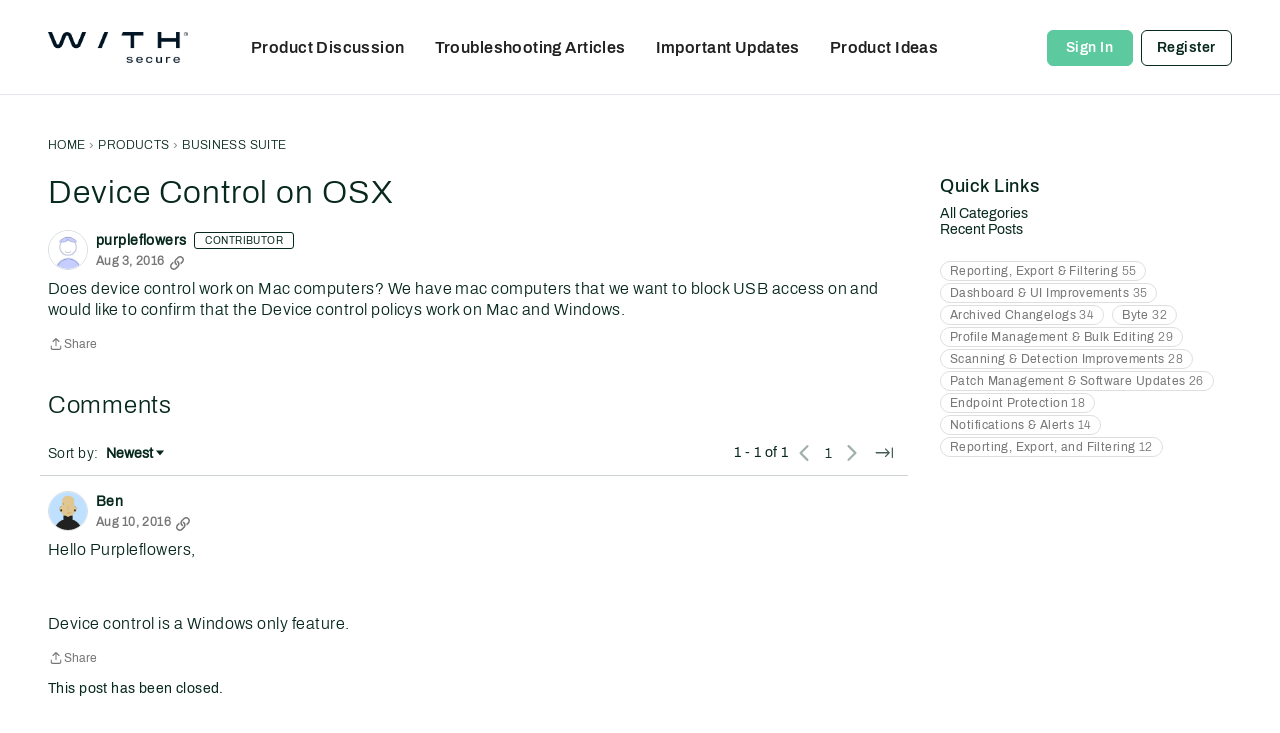

--- FILE ---
content_type: application/x-javascript
request_url: https://community.withsecure.com/dist/v2/layouts/chunks/ListItem.CoAF4-CB.min.js
body_size: 1609
content:
import{i as B,j as a,l as n,r as A,R as Q}from"../vendor/vendor/react-core.BgLhaSja.min.js";import{l as X}from"./ListItem.styles.ChQOhxGL.min.js";import{a1 as H,aj as Y,aR as p,aO as ee,c1 as Z,bZ as $,c2 as ae,c3 as se,c4 as ne,c5 as ie,c6 as te,c0 as F,c7 as ce,c8 as le,c9 as oe,aT as me,ag as de,ca as m,t as U}from"../entries/layouts.DCjNbXWn.min.js";const re=H(()=>{Y();const e=H(t=>B({position:"relative",width:"auto",paddingTop:p(t.vertical/t.horizontal*100)},"label:ResponsiveImage-styles-ratioContainer"));return{image:B({...ee.absolute.fullSizeOfParent(),objectFit:"cover",borderRadius:1},"label:ResponsiveImage-styles-image"),ratioContainer:e}});function Ie(e){const{className:d,ratio:t,...r}=e,c=re();return a.jsx("div",{className:n(c.ratioContainer(t??{vertical:9,horizontal:16}),d),children:a.jsx("img",{...r,sizes:"100vw",className:c.image,loading:"lazy"})})}function ue(e){const{srcSet:d,className:t,...r}=e,c=Z(),I=n(c.mediaItem,t),u=A.useMemo(()=>typeof e.srcSet=="object"?$(e.srcSet):e.srcSet,[e.srcSet]);return e.src?a.jsx(Ie,{...r,className:I,...!!u&&{srcSet:u}}):a.jsx("div",{className:n(I,c.ratioContainer(e.ratio??{vertical:9,horizontal:16}))})}function je(e){var R,_,D,P,W,O,z,w,V;const{headingDepth:d=3,descriptionClassName:t,truncateDescription:r=!0,descriptionMaxCharCount:c=200,primaryActions:I}=e,u=A.useRef(null),{layout:N}=A.useContext(he),q=ae.useAsHook(e.options),k=Z.useAsHook(),{options:{iconPosition:G}}=q,L=se(u),j=L.width>0?L.width<=600:!1,h=((R=e.featuredImage)==null?void 0:R.display)||!!e.mediaItem,i=e.asTile==null?e.asTile||j:e.asTile,g=G===ne.META&&!h,o=!!e.checkbox,s=X.useAsHook(i,h,o,j&&!e.asTile),b=e.checkbox&&a.jsx("div",{className:n(s.checkboxContainer),children:e.checkbox}),E=!!e.icon||!!e.secondIcon,M=E?e.icon??e.secondIcon:null,T=e.icon&&e.secondIcon?e.secondIcon:null,v=E?a.jsxs("div",{className:n(s.iconContainer,e.iconWrapperClass),children:[a.jsx("div",{className:s.icon,children:M}),T?a.jsx("div",{className:!i&&((_=e.featuredImage)!=null&&_.display)?s.secondIconInList:s.secondIcon,children:T}):i?null:a.jsx("div",{})]}):null,J=(l,C)=>{if(l&&l!==""&&C&&C!==""){const K=C.split("/").pop();if(l!==K)return U(l)}return U(`Thumbnail for: ${e.name}`)};let x=null;if((D=e.featuredImage)!=null&&D.display||e.mediaItem){const l=((P=e.image)==null?void 0:P.url)??((W=e.featuredImage)==null?void 0:W.fallbackImage)??"",C=J((O=e.image)==null?void 0:O.alt,((z=e.image)==null?void 0:z.url)??((w=e.featuredImage)==null?void 0:w.fallbackImage));x=a.jsxs("div",{className:i?s.mobileMediaContainer:s.mediaWrapContainer,children:[e.mediaItem?e.mediaItem:l.length>0?a.jsx(ue,{src:l,srcSet:(V=e.image)!=null&&V.urlSrcSet?$(e.image.urlSrcSet):"",alt:C}):a.jsx("div",{className:n(k.mediaItem,k.ratioContainer({vertical:9,horizontal:16})),children:a.jsx(ie,{})}),!i&&v]})}else E&&!i&&!g&&(x=a.jsxs("div",{className:n(s.iconContainer,e.iconWrapperClass),children:[!!M&&a.jsx("div",{className:s.icon,children:M}),!!T&&a.jsx("div",{className:s.secondIcon,children:T})]}));b&&!i&&(x=a.jsxs("div",{className:s.iconAndCheckbox,children:[b,x]}));const f=e.actions?a.jsx("div",{className:n(s.actionsContainer,{[te()]:e.disableButtonsInItems}),children:e.actions}):void 0,y=e.description?a.jsx("div",{className:n(s.description,t),children:r?a.jsx(F,{maxCharCount:c,lines:3,children:e.description}):e.description}):null;let S=a.jsx(ce,{className:n(s.metasContainer,e.metasContainerClass),children:e.metas});return g&&(S=a.jsxs("div",{className:n(s.inlineIconAndMetasContainer,e.metasWrapperClass),children:[a.jsx("div",{className:n(s.inlineIconContainer,e.iconWrapperClass,g&&e.secondIcon?s.twoIconsInMetas:null),children:v}),S]})),a.jsx(le,{options:e.boxOptions,as:e.as??"li",ref:u,className:n(e.className),children:a.jsxs("div",{className:n(s.item,e.actionAlignment==="center"&&s.itemCentered),children:[x,i&&(v||f||o)&&a.jsxs("div",{className:s.tileActions,children:[a.jsxs(oe,{condition:o,className:s.iconAndCheckbox,children:[e.checkbox&&b,!g&&v]}),(h||!i&&!h||j&&o)&&f]}),a.jsxs("div",{className:s.contentContainer,children:[a.jsxs("div",{className:s.titleContainer,children:[a.jsx(me,{custom:!0,className:n(s.title,"heading"),depth:d,children:e.url?a.jsx(de,{to:e.url,className:n(s.titleLink,e.nameClassName),children:a.jsx(F,{lines:3,children:e.name})}):a.jsx("span",{className:n(e.nameClassName),children:e.name})}),(!h&&i&&!o||!j&&i&&o)&&f]}),a.jsx("div",{className:s.metaWrapContainer,children:a.jsxs("div",{className:s.metaDescriptionContainer,children:[[m.TITLE_METAS,m.TITLE_METAS_DESCRIPTION].includes(N)&&S,N===m.TITLE_DESCRIPTION_METAS&&y,N===m.TITLE_METAS_DESCRIPTION&&y,N===m.TITLE_DESCRIPTION_METAS&&S]})})]}),I&&a.jsx("div",{className:s.primaryActionsContainer,children:I}),!i&&f]})})}const he=Q.createContext({layout:m.TITLE_DESCRIPTION_METAS});export{ue as L,je as a,he as b};


--- FILE ---
content_type: application/x-javascript
request_url: https://community.withsecure.com/dist/v2/layouts/chunks/configHooks.Cz-f0TXl.min.js
body_size: -55
content:
import{s as r,L as o,dX as u,dY as c}from"../entries/layouts.DCjNbXWn.min.js";import{r as a}from"../vendor/vendor/react-core.BgLhaSja.min.js";import{m as f,o as g}from"../vendor/vendor/redux.D4LK-I4W.min.js";function h(){const t=u();return a.useMemo(()=>g(c,t),[t])}function d(t){const n=r(t),s=f(i=>t.length===0?{status:o.SUCCESS,data:{}}:i.config.configsByLookupKey[n]??{status:o.PENDING}),e=h();return a.useEffect(()=>{s.status===o.PENDING&&t.length>0&&e.getConfigsByKeyThunk(t)},[n,s.status]),s}export{d as u};


--- FILE ---
content_type: application/x-javascript
request_url: https://community.withsecure.com/dist/v2/layouts/entries/addons/subcommunities/layouts.DwR2EvMH.min.js
body_size: -128
content:
const __vite__mapDeps=(i,m=__vite__mapDeps,d=(m.f||(m.f=["../../../chunks/addons/openapi-embed/layouts._xHqySZ2.css","../../../chunks/addons/openapi-embed/QuickLinks.C0TktU-I.css"])))=>i.map(i=>d[i]);
import{n as e,_ as i}from"../../layouts.DCjNbXWn.min.js";e({SubcommunitiesWidget:()=>i(()=>import("../../../chunks/addons/subcommunities/SubcommunitiesWidget.76HoK8bq.min.js"),__vite__mapDeps([0,1]),import.meta.url)});
